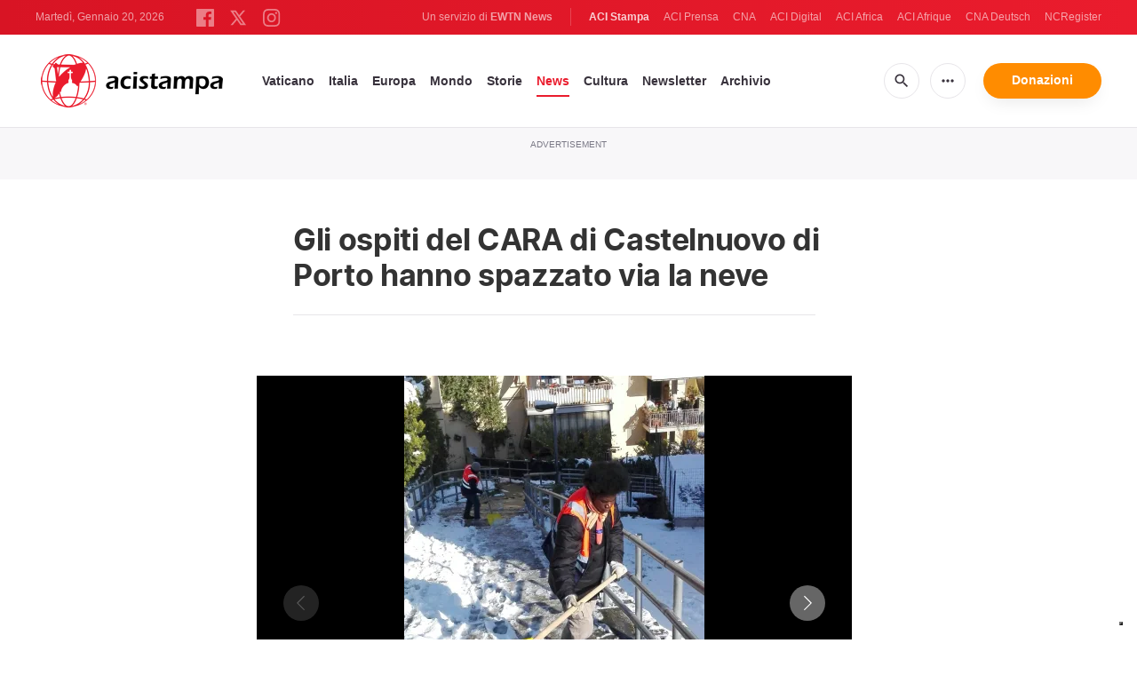

--- FILE ---
content_type: text/html; charset=utf-8
request_url: https://www.google.com/recaptcha/api2/aframe
body_size: 263
content:
<!DOCTYPE HTML><html><head><meta http-equiv="content-type" content="text/html; charset=UTF-8"></head><body><script nonce="cO9vh5de-12tFCECxrWJvw">/** Anti-fraud and anti-abuse applications only. See google.com/recaptcha */ try{var clients={'sodar':'https://pagead2.googlesyndication.com/pagead/sodar?'};window.addEventListener("message",function(a){try{if(a.source===window.parent){var b=JSON.parse(a.data);var c=clients[b['id']];if(c){var d=document.createElement('img');d.src=c+b['params']+'&rc='+(localStorage.getItem("rc::a")?sessionStorage.getItem("rc::b"):"");window.document.body.appendChild(d);sessionStorage.setItem("rc::e",parseInt(sessionStorage.getItem("rc::e")||0)+1);localStorage.setItem("rc::h",'1768921768593');}}}catch(b){}});window.parent.postMessage("_grecaptcha_ready", "*");}catch(b){}</script></body></html>

--- FILE ---
content_type: image/svg+xml
request_url: https://www.acistampa.com/assets/images/icons/icon-twitter-x.svg
body_size: 255
content:
<svg xmlns="http://www.w3.org/2000/svg" xmlns:xlink="http://www.w3.org/1999/xlink" viewBox="0,0,256,256" width="24px" height="24px"><g fill="#ffffff" fill-rule="nonzero" stroke="none" stroke-width="1" stroke-linecap="butt" stroke-linejoin="miter" stroke-miterlimit="10" stroke-dasharray="" stroke-dashoffset="0" font-family="none" font-weight="none" font-size="none" text-anchor="none" style="mix-blend-mode: normal"><g transform="scale(10.66667,10.66667)"><path d="M2.36719,3l7.0957,10.14063l-6.72266,7.85938h2.64063l5.26367,-6.16992l4.31641,6.16992h6.91016l-7.42187,-10.625l6.29102,-7.375h-2.59961l-4.86914,5.6875l-3.97266,-5.6875zM6.20703,5h2.04883l9.77734,14h-2.03125z"></path></g></g></svg>